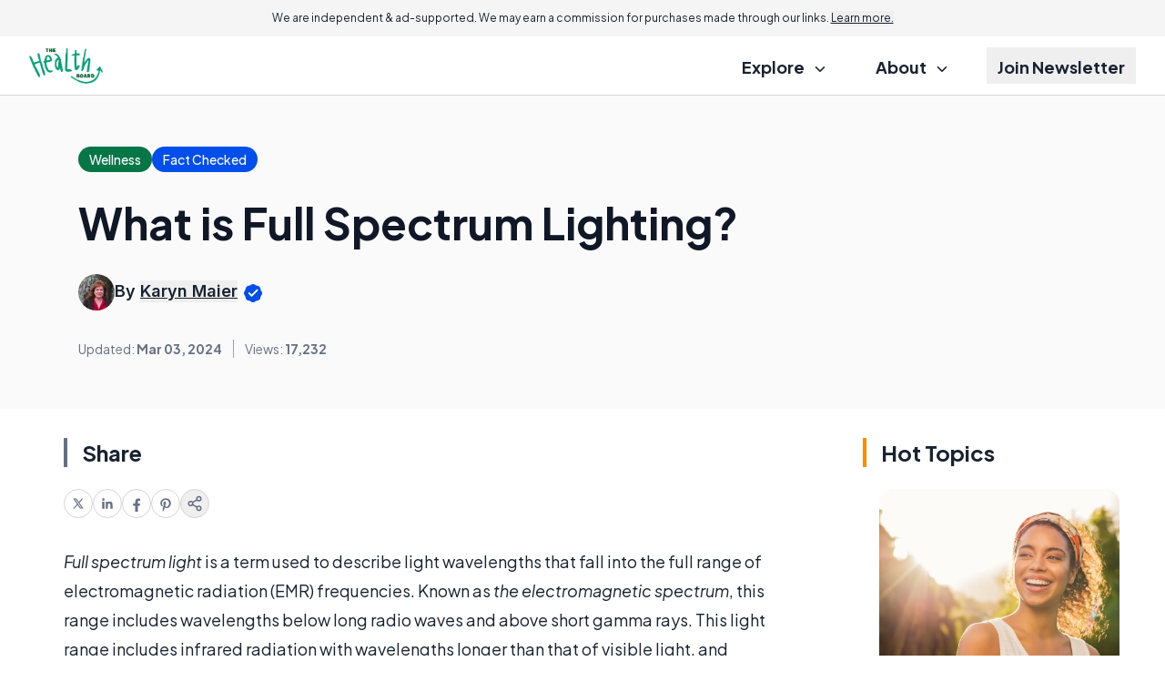

--- FILE ---
content_type: text/html; charset=utf-8
request_url: https://www.google.com/recaptcha/api2/aframe
body_size: 168
content:
<!DOCTYPE HTML><html><head><meta http-equiv="content-type" content="text/html; charset=UTF-8"></head><body><script nonce="ZI0gAnsCysB47aD7PHxzUA">/** Anti-fraud and anti-abuse applications only. See google.com/recaptcha */ try{var clients={'sodar':'https://pagead2.googlesyndication.com/pagead/sodar?'};window.addEventListener("message",function(a){try{if(a.source===window.parent){var b=JSON.parse(a.data);var c=clients[b['id']];if(c){var d=document.createElement('img');d.src=c+b['params']+'&rc='+(localStorage.getItem("rc::a")?sessionStorage.getItem("rc::b"):"");window.document.body.appendChild(d);sessionStorage.setItem("rc::e",parseInt(sessionStorage.getItem("rc::e")||0)+1);localStorage.setItem("rc::h",'1768729786931');}}}catch(b){}});window.parent.postMessage("_grecaptcha_ready", "*");}catch(b){}</script></body></html>